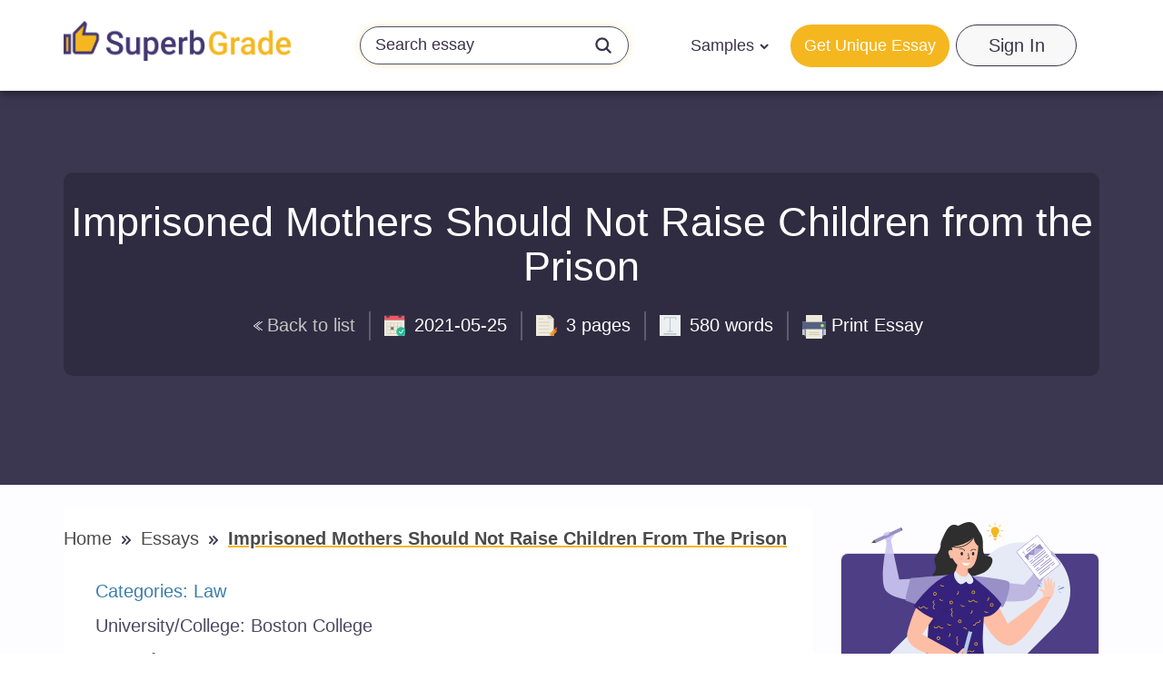

--- FILE ---
content_type: image/svg+xml
request_url: https://static.express/img/45kfurfbnghd4565se/painter-icon.svg
body_size: 903
content:
<svg width="28" height="28" viewBox="0 0 28 28" fill="none" xmlns="http://www.w3.org/2000/svg">
<path d="M21.9737 6.67723L15.2965 0H0.51123V27.6628H21.9737V6.67723Z" fill="#EFEBDE"/>
<path d="M5.28066 10.9697H17.2043C17.4675 10.9697 17.6812 10.7565 17.6812 10.4928C17.6812 10.229 17.4675 10.0158 17.2043 10.0158H5.28066C5.01738 10.0158 4.80371 10.229 4.80371 10.4928C4.80371 10.7565 5.01738 10.9697 5.28066 10.9697Z" fill="#D5D0BB"/>
<path d="M5.28066 7.15418H10.0501C10.3134 7.15418 10.5271 6.94098 10.5271 6.67723C10.5271 6.41348 10.3134 6.20029 10.0501 6.20029H5.28066C5.01738 6.20029 4.80371 6.41348 4.80371 6.67723C4.80371 6.94098 5.01738 7.15418 5.28066 7.15418Z" fill="#D5D0BB"/>
<path d="M17.2043 13.8314H5.28066C5.01738 13.8314 4.80371 14.0446 4.80371 14.3084C4.80371 14.5721 5.01738 14.7853 5.28066 14.7853H17.2043C17.4675 14.7853 17.6812 14.5721 17.6812 14.3084C17.6812 14.0446 17.4675 13.8314 17.2043 13.8314Z" fill="#D5D0BB"/>
<path d="M17.2043 17.647H5.28066C5.01738 17.647 4.80371 17.8602 4.80371 18.1239C4.80371 18.3877 5.01738 18.6008 5.28066 18.6008H17.2043C17.4675 18.6008 17.6812 18.3877 17.6812 18.1239C17.6812 17.8602 17.4675 17.647 17.2043 17.647Z" fill="#D5D0BB"/>
<path d="M17.2043 21.4625H5.28066C5.01738 21.4625 4.80371 21.6757 4.80371 21.9395C4.80371 22.2032 5.01738 22.4164 5.28066 22.4164H17.2043C17.4675 22.4164 17.6812 22.2032 17.6812 21.9395C17.6812 21.6757 17.4675 21.4625 17.2043 21.4625Z" fill="#D5D0BB"/>
<path d="M15.2964 0V6.67723H21.9736L15.2964 0Z" fill="#D5D0BB"/>
<path d="M17.2659 23.4724L17.2626 23.4762L16.314 26.9526L18.5303 24.7367L17.2659 23.4724Z" fill="#EDDCC7"/>
<path d="M26.4471 16.8199L25.8524 16.2252C25.4827 15.8556 24.8832 15.8556 24.5136 16.2252L22.8052 17.9331L24.0696 19.1975L26.4471 16.8199Z" fill="#D75A4A"/>
<path d="M24.069 19.1975L22.8047 17.9332L17.2657 23.4722L18.5301 24.7365L24.069 19.1975Z" fill="#F29C21"/>
<path d="M19.9597 26.1743L19.9635 26.1705L18.5298 24.7368L16.3134 26.9526L16.25 27.1859L19.9597 26.1743Z" fill="#D6C4B1"/>
<path d="M25.503 20.6312L27.2115 18.9228C27.5811 18.5532 27.5811 17.9536 27.2115 17.584L26.4474 16.8199L24.0698 19.1975L25.503 20.6312Z" fill="#A34740"/>
<path d="M18.5297 24.7372L19.9634 26.1708L25.5023 20.6319L24.0687 19.1982L18.5297 24.7372Z" fill="#E18C25"/>
<path d="M15.9131 28C15.791 28 15.6689 27.9533 15.5759 27.8603C15.3894 27.6738 15.3894 27.3723 15.5759 27.1859L16.6285 26.1332C16.815 25.9468 17.1164 25.9468 17.3029 26.1332C17.4894 26.3197 17.4894 26.6212 17.3029 26.8076L16.2503 27.8603C16.1573 27.9533 16.0352 28 15.9131 28Z" fill="#5E5E5E"/>
</svg>


--- FILE ---
content_type: text/javascript; charset=utf-8
request_url: https://superbgrade.com/assets/common/js/lazysizes.7cf3664c1065e506c1de.js
body_size: 3790
content:
!function(e){var t={};function n(i){if(t[i])return t[i].exports;var a=t[i]={i:i,l:!1,exports:{}};return e[i].call(a.exports,a,a.exports,n),a.l=!0,a.exports}n.m=e,n.c=t,n.d=function(e,t,i){n.o(e,t)||Object.defineProperty(e,t,{enumerable:!0,get:i})},n.r=function(e){"undefined"!=typeof Symbol&&Symbol.toStringTag&&Object.defineProperty(e,Symbol.toStringTag,{value:"Module"}),Object.defineProperty(e,"__esModule",{value:!0})},n.t=function(e,t){if(1&t&&(e=n(e)),8&t)return e;if(4&t&&"object"==typeof e&&e&&e.__esModule)return e;var i=Object.create(null);if(n.r(i),Object.defineProperty(i,"default",{enumerable:!0,value:e}),2&t&&"string"!=typeof e)for(var a in e)n.d(i,a,function(t){return e[t]}.bind(null,a));return i},n.n=function(e){var t=e&&e.__esModule?function(){return e.default}:function(){return e};return n.d(t,"a",t),t},n.o=function(e,t){return Object.prototype.hasOwnProperty.call(e,t)},n.p="/",n(n.s=322)}({322:function(e,t,n){"use strict";n(323)},323:function(e,t,n){!function(t,n){var i=function(e,t,n){"use strict";var i,a;if(function(){var t,n={lazyClass:"lazyload",loadedClass:"lazyloaded",loadingClass:"lazyloading",preloadClass:"lazypreload",errorClass:"lazyerror",autosizesClass:"lazyautosizes",fastLoadedClass:"ls-is-cached",iframeLoadMode:0,srcAttr:"data-src",srcsetAttr:"data-srcset",sizesAttr:"data-sizes",minSize:40,customMedia:{},init:!0,expFactor:1.5,hFac:.8,loadMode:2,loadHidden:!0,ricTimeout:0,throttleDelay:125};for(t in a=e.lazySizesConfig||e.lazysizesConfig||{},n)t in a||(a[t]=n[t])}(),!t||!t.getElementsByClassName)return{init:function(){},cfg:a,noSupport:!0};var r=t.documentElement,o=e.HTMLPictureElement,s=e.addEventListener.bind(e),l=e.setTimeout,u=e.requestAnimationFrame||l,c=e.requestIdleCallback,d=/^picture$/i,f=["load","error","lazyincluded","_lazyloaded"],g={},m=Array.prototype.forEach,y=function(e,t){return g[t]||(g[t]=new RegExp("(\\s|^)"+t+"(\\s|$)")),g[t].test(e.getAttribute("class")||"")&&g[t]},v=function(e,t){y(e,t)||e.setAttribute("class",(e.getAttribute("class")||"").trim()+" "+t)},p=function(e,t){var n;(n=y(e,t))&&e.setAttribute("class",(e.getAttribute("class")||"").replace(n," "))},h=function(e,t,n){var i=n?"addEventListener":"removeEventListener";n&&h(e,t),f.forEach((function(n){e[i](n,t)}))},z=function(e,n,a,r,o){var s=t.createEvent("Event");return a||(a={}),a.instance=i,s.initEvent(n,!r,!o),s.detail=a,e.dispatchEvent(s),s},b=function(t,n){var i;!o&&(i=e.picturefill||a.pf)?(n&&n.src&&!t.getAttribute("srcset")&&t.setAttribute("srcset",n.src),i({reevaluate:!0,elements:[t]})):n&&n.src&&(t.src=n.src)},A=function(e,t){return(getComputedStyle(e,null)||{})[t]},C=function(e,t,n){for(n=n||e.offsetWidth;n<a.minSize&&t&&!e._lazysizesWidth;)n=t.offsetWidth,t=t.parentNode;return n},E=(ge=[],me=[],ye=ge,ve=function(){var e=ye;for(ye=ge.length?me:ge,de=!0,fe=!1;e.length;)e.shift()();de=!1},pe=function(e,n){de&&!n?e.apply(this,arguments):(ye.push(e),fe||(fe=!0,(t.hidden?l:u)(ve)))},pe._lsFlush=ve,pe),_=function(e,t){return t?function(){E(e)}:function(){var t=this,n=arguments;E((function(){e.apply(t,n)}))}},M=function(e){var t,i,a=function(){t=null,e()},r=function(){var e=n.now()-i;e<99?l(r,99-e):(c||a)(a)};return function(){i=n.now(),t||(t=l(r,99))}},w=(U=/^img$/i,G=/^iframe$/i,J="onscroll"in e&&!/(gle|ing)bot/.test(navigator.userAgent),K=0,Q=0,V=-1,X=function(e){Q--,(!e||Q<0||!e.target)&&(Q=0)},Y=function(e){return null==I&&(I="hidden"==A(t.body,"visibility")),I||!("hidden"==A(e.parentNode,"visibility")&&"hidden"==A(e,"visibility"))},Z=function(e,n){var i,a=e,o=Y(e);for(k-=n,q+=n,H-=n,$+=n;o&&(a=a.offsetParent)&&a!=t.body&&a!=r;)(o=(A(a,"opacity")||1)>0)&&"visible"!=A(a,"overflow")&&(i=a.getBoundingClientRect(),o=$>i.left&&H<i.right&&q>i.top-1&&k<i.bottom+1);return o},ee=function(){var e,n,o,s,l,u,c,d,f,g,m,y,v=i.elements;if((F=a.loadMode)&&Q<8&&(e=v.length)){for(n=0,V++;n<e;n++)if(v[n]&&!v[n]._lazyRace)if(!J||i.prematureUnveil&&i.prematureUnveil(v[n]))se(v[n]);else if((d=v[n].getAttribute("data-expand"))&&(u=1*d)||(u=K),g||(g=!a.expand||a.expand<1?r.clientHeight>500&&r.clientWidth>500?500:370:a.expand,i._defEx=g,m=g*a.expFactor,y=a.hFac,I=null,K<m&&Q<1&&V>2&&F>2&&!t.hidden?(K=m,V=0):K=F>1&&V>1&&Q<6?g:0),f!==u&&(j=innerWidth+u*y,D=innerHeight+u,c=-1*u,f=u),o=v[n].getBoundingClientRect(),(q=o.bottom)>=c&&(k=o.top)<=D&&($=o.right)>=c*y&&(H=o.left)<=j&&(q||$||H||k)&&(a.loadHidden||Y(v[n]))&&(P&&Q<3&&!d&&(F<3||V<4)||Z(v[n],u))){if(se(v[n]),l=!0,Q>9)break}else!l&&P&&!s&&Q<4&&V<4&&F>2&&(W[0]||a.preloadAfterLoad)&&(W[0]||!d&&(q||$||H||k||"auto"!=v[n].getAttribute(a.sizesAttr)))&&(s=W[0]||v[n]);s&&!l&&se(s)}},te=function(e){var t,i=0,r=a.throttleDelay,o=a.ricTimeout,s=function(){t=!1,i=n.now(),e()},u=c&&o>49?function(){c(s,{timeout:o}),o!==a.ricTimeout&&(o=a.ricTimeout)}:_((function(){l(s)}),!0);return function(e){var a;(e=!0===e)&&(o=33),t||(t=!0,(a=r-(n.now()-i))<0&&(a=0),e||a<9?u():l(u,a))}}(ee),ne=function(e){var t=e.target;t._lazyCache?delete t._lazyCache:(X(e),v(t,a.loadedClass),p(t,a.loadingClass),h(t,ae),z(t,"lazyloaded"))},ie=_(ne),ae=function(e){ie({target:e.target})},re=function(e){var t,n=e.getAttribute(a.srcsetAttr);(t=a.customMedia[e.getAttribute("data-media")||e.getAttribute("media")])&&e.setAttribute("media",t),n&&e.setAttribute("srcset",n)},oe=_((function(e,t,n,i,r){var o,s,u,c,f,g;(f=z(e,"lazybeforeunveil",t)).defaultPrevented||(i&&(n?v(e,a.autosizesClass):e.setAttribute("sizes",i)),s=e.getAttribute(a.srcsetAttr),o=e.getAttribute(a.srcAttr),r&&(c=(u=e.parentNode)&&d.test(u.nodeName||"")),g=t.firesLoad||"src"in e&&(s||o||c),f={target:e},v(e,a.loadingClass),g&&(clearTimeout(B),B=l(X,2500),h(e,ae,!0)),c&&m.call(u.getElementsByTagName("source"),re),s?e.setAttribute("srcset",s):o&&!c&&(G.test(e.nodeName)?function(e,t){var n=e.getAttribute("data-load-mode")||a.iframeLoadMode;0==n?e.contentWindow.location.replace(t):1==n&&(e.src=t)}(e,o):e.src=o),r&&(s||c)&&b(e,{src:o})),e._lazyRace&&delete e._lazyRace,p(e,a.lazyClass),E((function(){var t=e.complete&&e.naturalWidth>1;g&&!t||(t&&v(e,a.fastLoadedClass),ne(f),e._lazyCache=!0,l((function(){"_lazyCache"in e&&delete e._lazyCache}),9)),"lazy"==e.loading&&Q--}),!0)})),se=function(e){if(!e._lazyRace){var t,n=U.test(e.nodeName),i=n&&(e.getAttribute(a.sizesAttr)||e.getAttribute("sizes")),r="auto"==i;(!r&&P||!n||!e.getAttribute("src")&&!e.srcset||e.complete||y(e,a.errorClass)||!y(e,a.lazyClass))&&(t=z(e,"lazyunveilread").detail,r&&L.updateElem(e,!0,e.offsetWidth),e._lazyRace=!0,Q++,oe(e,t,r,i,n))}},le=M((function(){a.loadMode=3,te()})),ue=function(){3==a.loadMode&&(a.loadMode=2),le()},ce=function(){P||(n.now()-R<999?l(ce,999):(P=!0,a.loadMode=3,te(),s("scroll",ue,!0)))},{_:function(){R=n.now(),i.elements=t.getElementsByClassName(a.lazyClass),W=t.getElementsByClassName(a.lazyClass+" "+a.preloadClass),s("scroll",te,!0),s("resize",te,!0),s("pageshow",(function(e){if(e.persisted){var n=t.querySelectorAll("."+a.loadingClass);n.length&&n.forEach&&u((function(){n.forEach((function(e){e.complete&&se(e)}))}))}})),e.MutationObserver?new MutationObserver(te).observe(r,{childList:!0,subtree:!0,attributes:!0}):(r.addEventListener("DOMNodeInserted",te,!0),r.addEventListener("DOMAttrModified",te,!0),setInterval(te,999)),s("hashchange",te,!0),["focus","mouseover","click","load","transitionend","animationend"].forEach((function(e){t.addEventListener(e,te,!0)})),/d$|^c/.test(t.readyState)?ce():(s("load",ce),t.addEventListener("DOMContentLoaded",te),l(ce,2e4)),i.elements.length?(ee(),E._lsFlush()):te()},checkElems:te,unveil:se,_aLSL:ue}),L=(S=_((function(e,t,n,i){var a,r,o;if(e._lazysizesWidth=i,i+="px",e.setAttribute("sizes",i),d.test(t.nodeName||""))for(r=0,o=(a=t.getElementsByTagName("source")).length;r<o;r++)a[r].setAttribute("sizes",i);n.detail.dataAttr||b(e,n.detail)})),O=function(e,t,n){var i,a=e.parentNode;a&&(n=C(e,a,n),(i=z(e,"lazybeforesizes",{width:n,dataAttr:!!t})).defaultPrevented||(n=i.detail.width)&&n!==e._lazysizesWidth&&S(e,a,i,n))},T=M((function(){var e,t=N.length;if(t)for(e=0;e<t;e++)O(N[e])})),{_:function(){N=t.getElementsByClassName(a.autosizesClass),s("resize",T)},checkElems:T,updateElem:O}),x=function(){!x.i&&t.getElementsByClassName&&(x.i=!0,L._(),w._())};var N,S,O,T;var W,P,B,F,R,j,D,k,H,$,q,I,U,G,J,K,Q,V,X,Y,Z,ee,te,ne,ie,ae,re,oe,se,le,ue,ce;var de,fe,ge,me,ye,ve,pe;return l((function(){a.init&&x()})),i={cfg:a,autoSizer:L,loader:w,init:x,uP:b,aC:v,rC:p,hC:y,fire:z,gW:C,rAF:E}}(t,t.document,Date);t.lazySizes=i,e.exports&&(e.exports=i)}("undefined"!=typeof window?window:{})}});

--- FILE ---
content_type: image/svg+xml
request_url: https://static.express/img/laksjhdaskldfjlaljsafsp/trust-bunner-superb.svg
body_size: 16585
content:
<svg width="149" height="184" viewBox="0 0 149 184" fill="none" xmlns="http://www.w3.org/2000/svg">
<g clip-path="url(#clip0_535_7372)">
<path d="M142.624 134.4V130.776L118.983 103.452L84.3479 86.0473L79.3832 98.878L142.624 134.4Z" fill="#1F243A"/>
<path d="M68.9218 182.812L7.63139 147.231C4.73532 145.567 5.08994 142.597 8.45883 140.637L74.5957 102.264C77.9055 100.304 83.0475 100.125 85.9436 101.789L147.175 137.429C150.071 139.093 149.716 142.063 146.347 143.964L80.2105 182.337C76.9007 184.297 71.8178 184.475 68.9218 182.812Z" fill="#1F243A"/>
<path d="M143.747 132.143L149.125 133.153L149.066 140.756L142.624 143.726L136.005 137.667L143.747 132.143Z" fill="#1F243A"/>
<path d="M68.9218 175.921L9.81822 141.587C6.92215 139.924 5.08994 135.707 8.45883 133.747L74.5957 95.3733C77.9055 93.413 83.0475 93.2348 85.9436 94.8981L147.175 130.479C150.071 132.143 149.716 135.113 146.347 137.073L80.2105 175.446C76.9007 177.347 71.8178 177.585 68.9218 175.921Z" fill="#33354B"/>
<path d="M80.9198 96.7395C79.1467 96.7395 77.2553 97.2147 75.9551 97.9276L9.81822 136.301C9.46361 136.479 9.46359 136.598 9.46359 136.717C9.46359 137.37 10.1729 138.499 11.1776 139.093L70.2811 173.427C71.1086 173.902 72.3498 174.139 73.7091 174.139C75.4822 174.139 77.3736 173.664 78.6738 172.951L144.87 134.519C145.697 134.044 146.052 133.628 146.111 133.39C146.052 133.331 145.875 133.212 145.638 133.034L84.3478 97.4523C83.5794 96.9771 82.3382 96.7395 80.9198 96.7395ZM80.9198 93.7695C82.752 93.7695 84.5251 94.1259 85.8254 94.8981L147.175 130.479C150.071 132.143 149.716 135.113 146.347 137.073L80.2105 175.446C78.3783 176.515 76.0142 177.05 73.8273 177.05C71.9951 177.05 70.222 176.694 68.9218 175.921L9.81822 141.587C6.92215 139.924 5.08994 135.707 8.45883 133.747L74.5957 95.3733C76.3688 94.3041 78.7329 93.7695 80.9198 93.7695Z" fill="#505570"/>
<path d="M68.9219 180.079L63.5435 172.833L45.2805 149.072L5.622 126.915V144.558L68.9219 180.079Z" fill="#1F243A"/>
<path d="M8.45877 121.035C8.16325 121.153 5.6218 121.985 5.6218 121.985V126.915L9.0498 127.985L8.45877 121.035Z" fill="#1F243A"/>
<path d="M115.791 105.531L138.841 128.935L141.678 127.272L119.16 103.571L115.791 105.531Z" fill="#505570"/>
<path d="M40.5522 148.656L63.5435 172.833L66.144 170.872L43.2119 146.696L40.5522 148.656Z" fill="#505570"/>
<path d="M138.723 128.935L107.516 110.758L115.732 105.531L138.723 128.935Z" fill="#1F243A"/>
<path d="M39.9608 148.3L7.57209 129.707C4.67602 128.044 5.03063 125.074 8.39954 123.114L74.5364 84.7405C77.8462 82.7802 82.9882 82.602 85.8843 84.2653L118.214 102.858C121.11 104.521 120.755 107.491 117.386 109.451L51.2496 147.825C47.9398 149.725 42.8569 149.963 39.9608 148.3Z" fill="#1F243A"/>
<path d="M114.55 98.9374L120.165 100.719V105.59L113.249 108.145L114.55 98.9374Z" fill="#1F243A"/>
<path d="M39.9613 143.429L7.57254 124.836C4.67647 123.173 5.03109 120.203 8.39999 118.243L74.5368 79.8696C77.8466 77.9093 82.9886 77.7311 85.8847 79.3944L118.273 97.987C121.17 99.6502 120.815 102.62 117.446 104.58L51.3092 142.954C47.9403 144.914 42.8574 145.092 39.9613 143.429Z" fill="#40435B"/>
<path d="M78.4966 167.427V171.348C78.4966 171.526 78.2011 171.704 77.7873 171.704C77.3736 171.704 77.0781 171.585 77.0781 171.348V167.427H78.4966Z" fill="#626989"/>
<path d="M77.7873 167.071C78.2011 167.071 78.4966 167.189 78.4966 167.427C78.4966 167.605 78.2011 167.783 77.7873 167.783C77.3736 167.783 77.0781 167.665 77.0781 167.427C77.0781 167.249 77.3736 167.071 77.7873 167.071Z" fill="#505570"/>
<path d="M77.7282 165.229C79.4422 165.17 81.3926 166.001 81.3926 166.001V167.011C81.3926 168.021 79.7968 168.912 77.7873 168.971C75.7777 169.031 74.1228 168.199 74.0637 167.189V166.18C74.1228 166.18 76.0733 165.289 77.7282 165.229Z" fill="#F5B71F"/>
<path d="M77.7281 164.279C79.7377 164.219 81.3926 165.051 81.4517 166.061C81.4517 167.071 79.8559 167.962 77.8463 168.021C75.8368 168.08 74.1819 167.249 74.1228 166.239C74.1228 165.17 75.7186 164.279 77.7281 164.279Z" fill="#F4E7D7"/>
<path d="M86.1206 163.091V167.011C86.1206 167.189 85.8251 167.368 85.4114 167.368C84.9976 167.368 84.7021 167.249 84.7021 167.011V163.091H86.1206Z" fill="#626989"/>
<path d="M85.4114 162.734C85.8251 162.734 86.1206 162.853 86.1206 163.091C86.1206 163.269 85.8251 163.447 85.4114 163.447C84.9976 163.447 84.7021 163.328 84.7021 163.091C84.7021 162.853 84.9976 162.734 85.4114 162.734Z" fill="#505570"/>
<path d="M85.3522 160.893C87.0662 160.834 89.0166 161.665 89.0166 161.665V162.675C89.0166 163.685 87.4208 164.576 85.4113 164.635C83.4018 164.695 81.7469 163.863 81.6878 162.853V161.843C81.7469 161.843 83.6973 160.952 85.3522 160.893Z" fill="#F5B71F"/>
<path d="M85.3522 159.943C87.3617 159.883 89.0166 160.715 89.0757 161.725C89.0757 162.734 87.4799 163.625 85.4704 163.685C83.4608 163.744 81.8059 162.913 81.7468 161.903C81.6877 160.834 83.3426 160.002 85.3522 159.943Z" fill="#F4E7D7"/>
<path d="M93.7451 158.754V162.675C93.7451 162.853 93.4496 163.031 93.0359 163.031C92.6222 163.031 92.3266 162.913 92.3266 162.675V158.754H93.7451Z" fill="#626989"/>
<path d="M92.9773 158.398C93.391 158.398 93.6865 158.517 93.6865 158.754C93.6865 158.933 93.391 159.111 92.9773 159.111C92.5636 159.111 92.268 158.992 92.268 158.754C92.268 158.576 92.6227 158.398 92.9773 158.398Z" fill="#505570"/>
<path d="M92.9767 156.616C94.6907 156.557 96.6411 157.388 96.6411 157.388V158.398C96.6411 159.408 95.0453 160.299 93.0358 160.358C91.0263 160.418 89.3714 159.586 89.3123 158.576V157.566C89.3714 157.566 91.2627 156.616 92.9767 156.616Z" fill="#F5B71F"/>
<path d="M92.9767 155.606C94.9862 155.547 96.6411 156.378 96.7002 157.388C96.7002 158.398 95.1044 159.289 93.0949 159.349C91.0853 159.408 89.4305 158.576 89.3713 157.566C89.3122 156.497 90.9671 155.666 92.9767 155.606Z" fill="#F4E7D7"/>
<path d="M101.015 154.716V158.637C101.015 158.815 100.72 158.993 100.306 158.993C99.8922 158.993 99.5966 158.874 99.5966 158.637V154.716H101.015Z" fill="#626989"/>
<path d="M100.306 154.418C100.72 154.418 101.015 154.537 101.015 154.775C101.015 154.953 100.72 155.131 100.306 155.131C99.8922 155.131 99.5966 155.012 99.5966 154.775C99.5966 154.596 99.9513 154.418 100.306 154.418Z" fill="#505570"/>
<path d="M100.306 152.577C102.02 152.517 103.97 153.349 103.97 153.349V154.359C103.97 155.369 102.374 156.26 100.365 156.319C98.3554 156.378 96.7005 155.547 96.6414 154.537V153.527C96.6414 153.527 98.5918 152.577 100.306 152.577Z" fill="#F5B71F"/>
<path d="M100.306 151.567C102.315 151.508 103.97 152.339 104.029 153.349C104.029 154.359 102.434 155.25 100.424 155.309C98.4145 155.369 96.7596 154.537 96.7005 153.527C96.6414 152.517 98.2372 151.626 100.306 151.567Z" fill="#F4E7D7"/>
<path d="M108.639 150.38V154.3C108.639 154.479 108.344 154.657 107.93 154.657C107.516 154.657 107.221 154.538 107.221 154.3V150.38H108.639Z" fill="#626989"/>
<path d="M107.93 150.082C108.344 150.082 108.639 150.201 108.639 150.438C108.639 150.616 108.344 150.795 107.93 150.795C107.516 150.795 107.221 150.676 107.221 150.438C107.221 150.26 107.516 150.082 107.93 150.082Z" fill="#505570"/>
<path d="M107.93 148.24C109.644 148.181 111.594 149.013 111.594 149.013V150.022C111.594 151.032 109.998 151.923 107.989 151.983C105.979 152.042 104.325 151.21 104.265 150.201V149.191C104.265 149.191 106.216 148.3 107.93 148.24Z" fill="#F5B71F"/>
<path d="M107.93 147.231C109.939 147.171 111.594 148.003 111.653 149.013C111.653 150.022 110.058 150.913 108.048 150.973C106.038 151.032 104.384 150.201 104.324 149.191C104.265 148.181 105.861 147.29 107.93 147.231Z" fill="#F4E7D7"/>
<path d="M115.968 146.161V150.082C115.968 150.26 115.673 150.438 115.259 150.438C114.845 150.438 114.55 150.319 114.55 150.082V146.161H115.968Z" fill="#626989"/>
<path d="M115.259 145.805C115.673 145.805 115.968 145.924 115.968 146.161C115.968 146.34 115.673 146.518 115.259 146.518C114.845 146.518 114.55 146.399 114.55 146.161C114.55 145.983 114.904 145.805 115.259 145.805Z" fill="#505570"/>
<path d="M115.259 143.964C116.973 143.904 118.923 144.736 118.923 144.736V145.746C118.923 146.755 117.328 147.646 115.318 147.706C113.309 147.765 111.654 146.934 111.595 145.924V144.914C111.654 144.914 113.545 144.023 115.259 143.964Z" fill="#F5B71F"/>
<path d="M115.259 142.954C117.268 142.894 118.923 143.726 118.982 144.736C118.982 145.746 117.387 146.637 115.377 146.696C113.368 146.755 111.713 145.924 111.654 144.914C111.594 143.904 113.249 143.013 115.259 142.954Z" fill="#F4E7D7"/>
<path d="M123.356 141.825V145.746C123.356 145.924 123.06 146.102 122.647 146.102C122.233 146.102 121.937 145.983 121.937 145.746V141.825H123.356Z" fill="#626989"/>
<path d="M122.588 141.528C123.002 141.528 123.297 141.647 123.297 141.885C123.297 142.063 123.002 142.241 122.588 142.241C122.174 142.241 121.879 142.122 121.879 141.885C121.879 141.706 122.234 141.528 122.588 141.528Z" fill="#505570"/>
<path d="M122.588 139.687C124.302 139.627 126.252 140.459 126.252 140.459V141.469C126.252 142.479 124.656 143.37 122.647 143.429C120.637 143.488 118.982 142.657 118.923 141.647V140.637C118.982 140.637 120.874 139.746 122.588 139.687Z" fill="#F5B71F"/>
<path d="M122.588 138.677C124.597 138.617 126.252 139.449 126.311 140.459C126.311 141.469 124.715 142.36 122.706 142.419C120.696 142.479 119.041 141.647 118.982 140.637C118.923 139.627 120.578 138.736 122.588 138.677Z" fill="#F4E7D7"/>
<path d="M130.626 137.37V141.29C130.626 141.469 130.33 141.647 129.917 141.647C129.503 141.647 129.207 141.528 129.207 141.29V137.37H130.626Z" fill="#626989"/>
<path d="M129.917 137.014C130.33 137.014 130.626 137.132 130.626 137.37C130.626 137.548 130.33 137.726 129.917 137.726C129.503 137.726 129.207 137.608 129.207 137.37C129.207 137.192 129.562 137.014 129.917 137.014Z" fill="#505570"/>
<path d="M129.917 135.172C131.631 135.113 133.581 135.944 133.581 135.944V136.954C133.581 137.964 131.985 138.855 129.976 138.914C127.966 138.974 126.311 138.142 126.252 137.132V136.123C126.311 136.123 128.203 135.232 129.917 135.172Z" fill="#F5B71F"/>
<path d="M129.917 134.222C131.926 134.162 133.581 134.994 133.64 136.004C133.64 137.014 132.044 137.905 130.035 137.964C128.025 138.023 126.37 137.192 126.311 136.182C126.252 135.113 127.907 134.222 129.917 134.222Z" fill="#F4E7D7"/>
<path d="M138.014 133.034V136.954C138.014 137.132 137.718 137.311 137.304 137.311C136.891 137.311 136.595 137.192 136.595 136.954V133.034H138.014Z" fill="#626989"/>
<path d="M137.246 132.677C137.66 132.677 137.955 132.796 137.955 133.034C137.955 133.212 137.66 133.39 137.246 133.39C136.832 133.39 136.537 133.271 136.537 133.034C136.537 132.855 136.891 132.677 137.246 132.677Z" fill="#505570"/>
<path d="M137.245 130.836C138.959 130.776 140.91 131.608 140.91 131.608V132.618C140.91 133.628 139.314 134.519 137.304 134.578C135.295 134.638 133.64 133.806 133.581 132.796V131.786C133.64 131.786 135.531 130.895 137.245 130.836Z" fill="#F5B71F"/>
<path d="M137.245 129.826C139.255 129.767 140.91 130.598 140.969 131.608C140.969 132.618 139.373 133.509 137.363 133.568C135.354 133.628 133.699 132.796 133.64 131.786C133.581 130.776 135.236 129.885 137.245 129.826Z" fill="#F4E7D7"/>
<path d="M68.2124 163.863V167.783C68.2124 167.962 67.9169 168.14 67.5032 168.14C67.0894 168.14 66.7939 168.021 66.7939 167.783V163.863H68.2124Z" fill="#626989"/>
<path d="M67.4446 163.566C67.8583 163.566 68.1538 163.685 68.1538 163.922C68.1538 164.101 67.8583 164.279 67.4446 164.279C67.0308 164.279 66.7353 164.16 66.7353 163.922C66.7944 163.744 67.0899 163.566 67.4446 163.566Z" fill="#505570"/>
<path d="M67.444 161.725C69.158 161.665 71.1084 162.497 71.1084 162.497V163.507C71.1084 164.516 69.5126 165.407 67.5031 165.467C65.4936 165.526 63.8387 164.695 63.7796 163.685V162.675C63.8387 162.675 65.73 161.725 67.444 161.725Z" fill="#F5B71F"/>
<path d="M67.444 160.715C69.4535 160.655 71.1084 161.487 71.1675 162.497C71.1675 163.507 69.5717 164.398 67.5622 164.457C65.5526 164.516 63.8977 163.685 63.8386 162.675C63.7795 161.665 65.4344 160.774 67.444 160.715Z" fill="#F4E7D7"/>
<path d="M75.8369 159.527V163.447C75.8369 163.625 75.5414 163.804 75.1277 163.804C74.714 163.804 74.4184 163.685 74.4184 163.447V159.527H75.8369Z" fill="#626989"/>
<path d="M75.0691 159.23C75.4828 159.23 75.7783 159.348 75.7783 159.586C75.7783 159.764 75.4828 159.942 75.0691 159.942C74.6553 159.942 74.3598 159.824 74.3598 159.586C74.3598 159.408 74.7145 159.23 75.0691 159.23Z" fill="#505570"/>
<path d="M75.0685 157.388C76.7825 157.329 78.7329 158.16 78.7329 158.16V159.17C78.7329 160.18 77.1371 161.071 75.1276 161.13C73.1181 161.19 71.4632 160.358 71.4041 159.348V158.339C71.4632 158.339 73.3545 157.448 75.0685 157.388Z" fill="#F5B71F"/>
<path d="M75.0685 156.378C77.078 156.319 78.7329 157.151 78.792 158.16C78.792 159.17 77.1962 160.061 75.1867 160.121C73.1772 160.18 71.5223 159.348 71.4632 158.339C71.404 157.329 73.0589 156.438 75.0685 156.378Z" fill="#F4E7D7"/>
<path d="M83.4023 155.25V159.17C83.4023 159.348 83.1068 159.527 82.6931 159.527C82.2794 159.527 81.9838 159.408 81.9838 159.17V155.25H83.4023Z" fill="#626989"/>
<path d="M82.6931 154.893C83.1068 154.893 83.4023 155.012 83.4023 155.25C83.4023 155.428 83.1068 155.606 82.6931 155.606C82.2794 155.606 81.9838 155.487 81.9838 155.25C81.9838 155.072 82.3385 154.893 82.6931 154.893Z" fill="#505570"/>
<path d="M82.693 153.052C84.407 152.993 86.3574 153.824 86.3574 153.824V154.834C86.3574 155.844 84.7616 156.735 82.7521 156.794C80.7426 156.854 79.0877 156.022 79.0286 155.012V154.002C79.0286 154.002 80.979 153.111 82.693 153.052Z" fill="#F5B71F"/>
<path d="M82.693 152.042C84.7025 151.983 86.3574 152.814 86.4165 153.824C86.4165 154.834 84.8207 155.725 82.8112 155.784C80.8017 155.844 79.1468 155.012 79.0877 154.002C79.0286 152.993 80.6244 152.101 82.693 152.042Z" fill="#F4E7D7"/>
<path d="M90.731 151.21V155.131C90.731 155.309 90.4354 155.487 90.0217 155.487C89.608 155.487 89.3125 155.369 89.3125 155.131V151.21H90.731Z" fill="#626989"/>
<path d="M90.0217 150.854C90.4354 150.854 90.731 150.973 90.731 151.211C90.731 151.389 90.4354 151.567 90.0217 151.567C89.608 151.567 89.3125 151.448 89.3125 151.211C89.3125 151.032 89.608 150.854 90.0217 150.854Z" fill="#505570"/>
<path d="M90.0216 149.013C91.7356 148.953 93.686 149.785 93.686 149.785V150.795C93.686 151.805 92.0902 152.696 90.0807 152.755C88.0712 152.814 86.4163 151.983 86.3572 150.973V149.963C86.3572 149.963 88.3076 149.072 90.0216 149.013Z" fill="#F5B71F"/>
<path d="M89.9625 148.062C91.972 148.003 93.6269 148.834 93.686 149.844C93.686 150.854 92.0902 151.745 90.0807 151.805C88.0712 151.864 86.4163 151.032 86.3572 150.022C86.3572 148.953 87.953 148.062 89.9625 148.062Z" fill="#F4E7D7"/>
<path d="M98.355 146.874V150.795C98.355 150.973 98.0595 151.151 97.6457 151.151C97.232 151.151 96.9365 151.032 96.9365 150.795V146.874H98.355Z" fill="#626989"/>
<path d="M97.6457 146.518C98.0595 146.518 98.355 146.637 98.355 146.874C98.355 147.052 98.0595 147.231 97.6457 147.231C97.232 147.231 96.9365 147.112 96.9365 146.874C96.9365 146.696 97.232 146.518 97.6457 146.518Z" fill="#505570"/>
<path d="M97.6456 144.676C99.3596 144.617 101.31 145.449 101.31 145.449V146.458C101.31 147.468 99.7143 148.359 97.7047 148.419C95.6952 148.478 94.0403 147.646 93.9812 146.637V145.627C93.9812 145.686 95.9316 144.736 97.6456 144.676Z" fill="#F5B71F"/>
<path d="M97.5865 143.726C99.5961 143.667 101.251 144.498 101.31 145.508C101.31 146.518 99.7143 147.409 97.7047 147.468C95.6952 147.528 94.0403 146.696 93.9812 145.686C93.9812 144.617 95.577 143.785 97.5865 143.726Z" fill="#F4E7D7"/>
<path d="M105.684 142.597V146.518C105.684 146.696 105.389 146.874 104.975 146.874C104.561 146.874 104.266 146.755 104.266 146.518V142.597H105.684Z" fill="#626989"/>
<path d="M104.975 142.241C105.389 142.241 105.684 142.36 105.684 142.597C105.684 142.776 105.389 142.954 104.975 142.954C104.561 142.954 104.266 142.835 104.266 142.597C104.266 142.419 104.62 142.241 104.975 142.241Z" fill="#505570"/>
<path d="M104.975 140.459C106.689 140.4 108.639 141.231 108.639 141.231V142.241C108.639 143.251 107.043 144.142 105.034 144.201C103.024 144.261 101.369 143.429 101.31 142.419V141.409C101.31 141.409 103.261 140.459 104.975 140.459Z" fill="#F5B71F"/>
<path d="M104.975 139.449C106.984 139.39 108.639 140.221 108.698 141.231C108.698 142.241 107.102 143.132 105.093 143.191C103.083 143.251 101.429 142.419 101.369 141.409C101.31 140.34 102.906 139.509 104.975 139.449Z" fill="#F4E7D7"/>
<path d="M113.013 138.32V142.241C113.013 142.419 112.718 142.597 112.304 142.597C111.89 142.597 111.595 142.479 111.595 142.241V138.32H113.013Z" fill="#626989"/>
<path d="M112.304 137.964C112.718 137.964 113.013 138.083 113.013 138.32C113.013 138.499 112.718 138.677 112.304 138.677C111.89 138.677 111.595 138.558 111.595 138.32C111.595 138.142 111.949 137.964 112.304 137.964Z" fill="#505570"/>
<path d="M112.304 136.123C114.018 136.063 115.968 136.895 115.968 136.895V137.905C115.968 138.914 114.372 139.805 112.363 139.865C110.353 139.924 108.699 139.093 108.639 138.083V137.073C108.639 137.073 110.59 136.182 112.304 136.123Z" fill="#F5B71F"/>
<path d="M112.304 135.172C114.313 135.113 115.968 135.944 116.027 136.954C116.027 137.964 114.432 138.855 112.422 138.914C110.413 138.974 108.758 138.142 108.699 137.132C108.639 136.063 110.235 135.232 112.304 135.172Z" fill="#F4E7D7"/>
<path d="M120.342 133.806V137.726C120.342 137.905 120.046 138.083 119.633 138.083C119.219 138.083 118.923 137.964 118.923 137.726V133.806H120.342Z" fill="#626989"/>
<path d="M119.633 133.449C120.046 133.449 120.342 133.568 120.342 133.806C120.342 133.984 120.046 134.162 119.633 134.162C119.219 134.162 118.923 134.044 118.923 133.806C118.923 133.628 119.278 133.509 119.633 133.449Z" fill="#505570"/>
<path d="M119.632 131.667C121.346 131.608 123.297 132.44 123.297 132.44V133.449C123.297 134.459 121.701 135.35 119.692 135.41C117.682 135.469 116.027 134.638 115.968 133.628V132.618C115.968 132.618 117.918 131.667 119.632 131.667Z" fill="#F5B71F"/>
<path d="M119.632 130.658C121.642 130.598 123.297 131.43 123.356 132.44C123.356 133.45 121.76 134.341 119.751 134.4C117.741 134.459 116.086 133.628 116.027 132.618C115.968 131.608 117.564 130.717 119.632 130.658Z" fill="#F4E7D7"/>
<path d="M127.671 129.47V133.39C127.671 133.568 127.375 133.747 126.962 133.747C126.548 133.747 126.252 133.628 126.252 133.39V129.47H127.671Z" fill="#626989"/>
<path d="M126.962 129.113C127.375 129.113 127.671 129.232 127.671 129.47C127.671 129.648 127.375 129.826 126.962 129.826C126.548 129.826 126.252 129.707 126.252 129.47C126.252 129.291 126.607 129.113 126.962 129.113Z" fill="#505570"/>
<path d="M126.962 127.272C128.676 127.212 130.626 128.044 130.626 128.044V129.054C130.626 130.064 129.03 130.955 127.021 131.014C125.011 131.073 123.356 130.242 123.297 129.232V128.222C123.297 128.282 125.248 127.331 126.962 127.272Z" fill="#F5B71F"/>
<path d="M126.962 126.321C128.971 126.262 130.626 127.094 130.685 128.103C130.685 129.113 129.089 130.004 127.08 130.064C125.07 130.123 123.415 129.291 123.356 128.282C123.297 127.212 124.952 126.381 126.962 126.321Z" fill="#F4E7D7"/>
<path d="M135 125.193V129.113C135 129.291 134.704 129.47 134.29 129.47C133.877 129.47 133.581 129.351 133.581 129.113V125.193H135Z" fill="#626989"/>
<path d="M134.29 124.836C134.704 124.836 135 124.955 135 125.193C135 125.371 134.704 125.549 134.29 125.549C133.877 125.549 133.581 125.43 133.581 125.193C133.581 125.015 133.936 124.836 134.29 124.836Z" fill="#505570"/>
<path d="M134.29 122.995C136.004 122.935 137.955 123.767 137.955 123.767V124.777C137.955 125.787 136.359 126.678 134.349 126.737C132.34 126.797 130.685 125.965 130.626 124.955V123.945C130.685 123.945 132.576 123.054 134.29 122.995Z" fill="#F5B71F"/>
<path d="M134.29 121.985C136.3 121.926 137.955 122.757 138.014 123.767C138.014 124.777 136.418 125.668 134.408 125.727C132.399 125.787 130.744 124.955 130.685 123.945C130.626 122.935 132.281 122.044 134.29 121.985Z" fill="#F4E7D7"/>
<path d="M65.4351 154.953V158.873C65.4351 159.051 65.1395 159.23 64.7258 159.23C64.3121 159.23 64.0166 159.111 64.0166 158.873V154.953H65.4351Z" fill="#626989"/>
<path d="M64.7258 154.656C65.1395 154.656 65.4351 154.775 65.4351 155.012C65.4351 155.19 65.1395 155.369 64.7258 155.369C64.3121 155.369 64.0166 155.25 64.0166 155.012C64.0166 154.834 64.3121 154.656 64.7258 154.656Z" fill="#505570"/>
<path d="M64.7257 152.814C66.4397 152.755 68.3901 153.587 68.3901 153.587V154.596C68.3901 155.606 66.7944 156.497 64.7848 156.557C62.7753 156.616 61.1204 155.784 61.0613 154.775V153.765C61.0613 153.765 63.0117 152.814 64.7257 152.814Z" fill="#F5B71F"/>
<path d="M64.7257 151.805C66.7352 151.745 68.3901 152.577 68.4492 153.587C68.4492 154.596 66.8534 155.487 64.8439 155.547C62.8344 155.606 61.1795 154.775 61.1204 153.765C61.0613 152.755 62.6571 151.864 64.7257 151.805Z" fill="#F4E7D7"/>
<path d="M73.0591 150.617V154.538C73.0591 154.716 72.7636 154.894 72.3498 154.894C71.9361 154.894 71.6406 154.775 71.6406 154.538V150.617H73.0591Z" fill="#626989"/>
<path d="M72.3498 150.319C72.7636 150.319 73.0591 150.438 73.0591 150.676C73.0591 150.854 72.7636 151.032 72.3498 151.032C71.9361 151.032 71.6406 150.913 71.6406 150.676C71.6406 150.498 71.9361 150.319 72.3498 150.319Z" fill="#505570"/>
<path d="M72.3497 148.478C74.0637 148.419 76.0142 149.25 76.0142 149.25V150.26C76.0142 151.27 74.4184 152.161 72.4088 152.22C70.3993 152.28 68.7444 151.448 68.6853 150.438V149.428C68.6853 149.428 70.6357 148.537 72.3497 148.478Z" fill="#F5B71F"/>
<path d="M72.2906 147.468C74.3002 147.409 75.9551 148.24 76.0142 149.25C76.0142 150.26 74.4184 151.151 72.4088 151.21C70.3993 151.27 68.7444 150.438 68.6853 149.428C68.6853 148.419 70.2811 147.528 72.2906 147.468Z" fill="#F4E7D7"/>
<path d="M80.6836 146.34V150.26C80.6836 150.438 80.3881 150.616 79.9744 150.616C79.5606 150.616 79.2651 150.498 79.2651 150.26V146.34H80.6836Z" fill="#626989"/>
<path d="M79.9744 145.983C80.3881 145.983 80.6836 146.102 80.6836 146.34C80.6836 146.518 80.3881 146.696 79.9744 146.696C79.5606 146.696 79.2651 146.577 79.2651 146.34C79.2651 146.161 79.5606 145.983 79.9744 145.983Z" fill="#505570"/>
<path d="M79.9152 144.142C81.6292 144.082 83.5796 144.914 83.5796 144.914V145.924C83.5796 146.934 81.9838 147.825 79.9743 147.884C77.9648 147.943 76.3099 147.112 76.2507 146.102V145.092C76.3099 145.092 78.2603 144.201 79.9152 144.142Z" fill="#F5B71F"/>
<path d="M79.9152 143.132C81.9247 143.073 83.5796 143.904 83.6387 144.914C83.6387 145.924 82.0429 146.815 80.0334 146.874C78.0238 146.934 76.3689 146.102 76.3098 145.092C76.3098 144.082 77.9056 143.191 79.9152 143.132Z" fill="#F4E7D7"/>
<path d="M88.0127 142.3V146.221C88.0127 146.399 87.7172 146.577 87.3035 146.577C86.8897 146.577 86.5942 146.458 86.5942 146.221V142.3H88.0127Z" fill="#626989"/>
<path d="M87.3035 141.944C87.7172 141.944 88.0127 142.063 88.0127 142.3C88.0127 142.478 87.7172 142.657 87.3035 142.657C86.8897 142.657 86.5942 142.538 86.5942 142.3C86.5942 142.122 86.8897 141.944 87.3035 141.944Z" fill="#505570"/>
<path d="M87.2443 140.102C88.9583 140.043 90.9087 140.875 90.9087 140.875V141.884C90.9087 142.894 89.3129 143.785 87.3034 143.845C85.2939 143.904 83.6389 143.072 83.5798 142.063V141.053C83.6389 141.053 85.5894 140.162 87.2443 140.102Z" fill="#F5B71F"/>
<path d="M87.2443 139.152C89.2538 139.093 90.9087 139.924 90.9678 140.934C90.9678 141.944 89.372 142.835 87.3625 142.894C85.3529 142.954 83.698 142.122 83.6389 141.112C83.5798 140.043 85.2347 139.152 87.2443 139.152Z" fill="#F4E7D7"/>
<path d="M95.6367 137.964V141.884C95.6367 142.063 95.3412 142.241 94.9275 142.241C94.5138 142.241 94.2182 142.122 94.2182 141.884V137.964H95.6367Z" fill="#626989"/>
<path d="M94.9275 137.608C95.3412 137.608 95.6367 137.726 95.6367 137.964C95.6367 138.202 95.3412 138.32 94.9275 138.32C94.5138 138.32 94.2182 138.202 94.2182 137.964C94.2182 137.786 94.5138 137.608 94.9275 137.608Z" fill="#505570"/>
<path d="M94.8683 135.766C96.5823 135.707 98.5327 136.538 98.5327 136.538V137.548C98.5327 138.558 96.9369 139.449 94.9274 139.508C92.9179 139.568 91.263 138.736 91.2039 137.726V136.717C91.263 136.776 93.1543 135.826 94.8683 135.766Z" fill="#F5B71F"/>
<path d="M94.8683 134.816C96.8778 134.756 98.5327 135.588 98.5918 136.598C98.5918 137.608 96.996 138.499 94.9865 138.558C92.977 138.617 91.3221 137.786 91.263 136.776C91.2039 135.707 92.8588 134.875 94.8683 134.816Z" fill="#F4E7D7"/>
<path d="M102.966 133.687V137.608C102.966 137.786 102.67 137.964 102.257 137.964C101.843 137.964 101.547 137.845 101.547 137.608V133.687H102.966Z" fill="#626989"/>
<path d="M102.257 133.331C102.67 133.331 102.966 133.449 102.966 133.687C102.966 133.865 102.67 134.044 102.257 134.044C101.843 134.044 101.547 133.925 101.547 133.687C101.547 133.509 101.843 133.331 102.257 133.331Z" fill="#505570"/>
<path d="M102.197 131.549C103.911 131.489 105.862 132.321 105.862 132.321V133.331C105.862 134.34 104.266 135.232 102.256 135.291C100.247 135.35 98.5921 134.519 98.533 133.509V132.499C98.5921 132.499 100.542 131.549 102.197 131.549Z" fill="#F5B71F"/>
<path d="M102.197 130.539C104.207 130.479 105.862 131.311 105.921 132.321C105.921 133.331 104.325 134.222 102.316 134.281C100.306 134.341 98.6512 133.509 98.5921 132.499C98.5921 131.43 100.188 130.598 102.197 130.539Z" fill="#F4E7D7"/>
<path d="M110.294 129.41V133.331C110.294 133.509 109.999 133.687 109.585 133.687C109.171 133.687 108.876 133.568 108.876 133.331V129.41H110.294Z" fill="#626989"/>
<path d="M109.585 129.054C109.999 129.054 110.294 129.173 110.294 129.41C110.294 129.588 109.999 129.767 109.585 129.767C109.171 129.767 108.876 129.648 108.876 129.41C108.876 129.232 109.171 129.054 109.585 129.054Z" fill="#505570"/>
<path d="M109.526 127.212C111.24 127.153 113.19 127.985 113.19 127.985V128.994C113.19 130.004 111.595 130.895 109.585 130.955C107.576 131.014 105.921 130.182 105.862 129.173V128.163C105.921 128.163 107.871 127.272 109.526 127.212Z" fill="#F5B71F"/>
<path d="M109.526 126.262C111.536 126.203 113.19 127.034 113.25 128.044C113.25 129.054 111.654 129.945 109.644 130.004C107.635 130.064 105.98 129.232 105.921 128.222C105.921 127.153 107.516 126.321 109.526 126.262Z" fill="#F4E7D7"/>
<path d="M117.624 124.896V128.816C117.624 128.994 117.328 129.173 116.914 129.173C116.501 129.173 116.205 129.054 116.205 128.816V124.896H117.624Z" fill="#626989"/>
<path d="M116.914 124.539C117.328 124.539 117.624 124.658 117.624 124.896C117.624 125.074 117.328 125.252 116.914 125.252C116.501 125.252 116.205 125.133 116.205 124.896C116.205 124.718 116.501 124.599 116.914 124.539Z" fill="#505570"/>
<path d="M116.855 122.757C118.569 122.698 120.52 123.529 120.52 123.529V124.539C120.52 125.549 118.924 126.44 116.914 126.5C114.905 126.559 113.25 125.727 113.191 124.717V123.708C113.25 123.708 115.2 122.757 116.855 122.757Z" fill="#F5B71F"/>
<path d="M116.855 121.747C118.865 121.688 120.52 122.52 120.579 123.529C120.579 124.539 118.983 125.43 116.973 125.49C114.964 125.549 113.309 124.717 113.25 123.708C113.25 122.698 114.846 121.807 116.855 121.747Z" fill="#F4E7D7"/>
<path d="M124.952 120.559V124.48C124.952 124.658 124.657 124.836 124.243 124.836C123.829 124.836 123.534 124.717 123.534 124.48V120.559H124.952Z" fill="#626989"/>
<path d="M124.243 120.203C124.657 120.203 124.952 120.322 124.952 120.559C124.952 120.738 124.657 120.916 124.243 120.916C123.829 120.916 123.534 120.797 123.534 120.559C123.534 120.381 123.829 120.203 124.243 120.203Z" fill="#505570"/>
<path d="M124.184 118.362C125.898 118.302 127.848 119.134 127.848 119.134V120.144C127.848 121.153 126.252 122.044 124.243 122.104C122.233 122.163 120.578 121.332 120.519 120.322V119.312C120.578 119.371 122.529 118.421 124.184 118.362Z" fill="#F5B71F"/>
<path d="M124.184 117.411C126.193 117.352 127.848 118.183 127.907 119.193C127.907 120.203 126.311 121.094 124.302 121.153C122.292 121.213 120.637 120.381 120.578 119.371C120.578 118.302 122.174 117.471 124.184 117.411Z" fill="#F4E7D7"/>
<path d="M55.1509 151.448V155.369C55.1509 155.547 54.8554 155.725 54.4416 155.725C54.0279 155.725 53.7324 155.606 53.7324 155.369V151.448H55.1509Z" fill="#626989"/>
<path d="M54.4416 151.092C54.8554 151.092 55.1509 151.21 55.1509 151.448C55.1509 151.626 54.8554 151.805 54.4416 151.805C54.0279 151.805 53.7324 151.686 53.7324 151.448C53.7324 151.27 54.0279 151.092 54.4416 151.092Z" fill="#505570"/>
<path d="M54.4415 149.25C56.1555 149.191 58.106 150.022 58.106 150.022V151.032C58.106 152.042 56.5102 152.933 54.5006 152.993C52.4911 153.052 50.8362 152.22 50.7771 151.21V150.201C50.7771 150.201 52.7275 149.31 54.4415 149.25Z" fill="#F5B71F"/>
<path d="M54.3824 148.3C56.392 148.24 58.0469 149.072 58.106 150.082C58.106 151.092 56.5102 151.983 54.5006 152.042C52.4911 152.101 50.8362 151.27 50.7771 150.26C50.7771 149.191 52.3729 148.3 54.3824 148.3Z" fill="#F4E7D7"/>
<path d="M62.7754 147.112V151.032C62.7754 151.21 62.4799 151.389 62.0661 151.389C61.6524 151.389 61.3569 151.27 61.3569 151.032V147.112H62.7754Z" fill="#626989"/>
<path d="M62.0661 146.755C62.4799 146.755 62.7754 146.874 62.7754 147.112C62.7754 147.29 62.4799 147.468 62.0661 147.468C61.6524 147.468 61.3569 147.349 61.3569 147.112C61.3569 146.934 61.6524 146.755 62.0661 146.755Z" fill="#505570"/>
<path d="M62.007 144.914C63.721 144.855 65.6714 145.686 65.6714 145.686V146.696C65.6714 147.706 64.0756 148.597 62.0661 148.656C60.0565 148.716 58.4016 147.884 58.3425 146.874V145.864C58.4016 145.864 60.3521 144.973 62.007 144.914Z" fill="#F5B71F"/>
<path d="M62.007 143.964C64.0165 143.904 65.6714 144.736 65.7305 145.746C65.7305 146.755 64.1347 147.646 62.1252 147.706C60.1156 147.765 58.4607 146.934 58.4016 145.924C58.4016 144.855 59.9974 144.023 62.007 143.964Z" fill="#F4E7D7"/>
<path d="M70.3999 142.775V146.696C70.3999 146.874 70.1044 147.052 69.6907 147.052C69.2769 147.052 68.9814 146.934 68.9814 146.696V142.775H70.3999Z" fill="#626989"/>
<path d="M69.6907 142.419C70.1044 142.419 70.3999 142.538 70.3999 142.776C70.3999 142.954 70.1044 143.132 69.6907 143.132C69.2769 143.132 68.9814 143.013 68.9814 142.776C68.9814 142.597 69.2769 142.419 69.6907 142.419Z" fill="#505570"/>
<path d="M69.6315 140.637C71.3455 140.578 73.2959 141.409 73.2959 141.409V142.419C73.2959 143.429 71.7001 144.32 69.6906 144.379C67.6811 144.439 66.0262 143.607 65.9671 142.597V141.587C66.0262 141.587 67.9766 140.637 69.6315 140.637Z" fill="#F5B71F"/>
<path d="M69.6315 139.627C71.641 139.568 73.2959 140.399 73.355 141.409C73.355 142.419 71.7592 143.31 69.7497 143.37C67.7401 143.429 66.0852 142.597 66.0261 141.587C65.967 140.518 67.6219 139.687 69.6315 139.627Z" fill="#F4E7D7"/>
<path d="M77.7285 138.736V142.657C77.7285 142.835 77.433 143.013 77.0193 143.013C76.6055 143.013 76.31 142.894 76.31 142.657V138.736H77.7285Z" fill="#626989"/>
<path d="M76.9607 138.38C77.3744 138.38 77.6699 138.499 77.6699 138.736C77.6699 138.914 77.3744 139.093 76.9607 139.093C76.5469 139.093 76.2514 138.974 76.2514 138.736C76.2514 138.558 76.6061 138.439 76.9607 138.38Z" fill="#505570"/>
<path d="M76.9601 136.598C78.6741 136.538 80.6245 137.37 80.6245 137.37V138.38C80.6245 139.39 79.0287 140.281 77.0192 140.34C75.0097 140.399 73.3548 139.568 73.2957 138.558V137.548C73.3548 137.548 75.2461 136.598 76.9601 136.598Z" fill="#F5B71F"/>
<path d="M76.9601 135.588C78.9696 135.529 80.6245 136.36 80.6836 137.37C80.6836 138.38 79.0878 139.271 77.0783 139.33C75.0688 139.39 73.4139 138.558 73.3548 137.548C73.2957 136.538 74.9506 135.647 76.9601 135.588Z" fill="#F4E7D7"/>
<path d="M85.353 134.4V138.32C85.353 138.499 85.0575 138.677 84.6438 138.677C84.2301 138.677 83.9345 138.558 83.9345 138.32V134.4H85.353Z" fill="#626989"/>
<path d="M84.5852 134.103C84.9989 134.103 85.2944 134.222 85.2944 134.459C85.2944 134.638 84.9989 134.816 84.5852 134.816C84.1715 134.816 83.876 134.697 83.876 134.459C83.876 134.281 84.2306 134.103 84.5852 134.103Z" fill="#505570"/>
<path d="M84.5846 132.261C86.2986 132.202 88.249 133.034 88.249 133.034V134.043C88.249 135.053 86.6532 135.944 84.6437 136.004C82.6342 136.063 80.9793 135.232 80.9202 134.222V133.212C80.9793 133.212 82.8706 132.321 84.5846 132.261Z" fill="#F5B71F"/>
<path d="M84.5846 131.252C86.5941 131.192 88.249 132.024 88.3081 133.034C88.3081 134.044 86.7123 134.935 84.7028 134.994C82.6933 135.053 81.0384 134.222 80.9793 133.212C80.9202 132.202 82.5751 131.311 84.5846 131.252Z" fill="#F4E7D7"/>
<path d="M92.6816 130.182V134.103C92.6816 134.281 92.3861 134.459 91.9724 134.459C91.5587 134.459 91.2631 134.341 91.2631 134.103V130.182H92.6816Z" fill="#626989"/>
<path d="M91.9724 129.826C92.3861 129.826 92.6816 129.945 92.6816 130.182C92.6816 130.361 92.3861 130.539 91.9724 130.539C91.5587 130.539 91.2631 130.42 91.2631 130.182C91.2631 130.004 91.5587 129.826 91.9724 129.826Z" fill="#505570"/>
<path d="M91.9132 127.985C93.6272 127.925 95.5776 128.757 95.5776 128.757V129.767C95.5776 130.776 93.9818 131.667 91.9723 131.727C89.9628 131.786 88.3079 130.955 88.2488 129.945V128.935C88.3079 128.935 90.2583 128.044 91.9132 127.985Z" fill="#F5B71F"/>
<path d="M91.9132 126.975C93.9227 126.915 95.5776 127.747 95.6367 128.757C95.6367 129.767 94.0409 130.658 92.0314 130.717C90.0219 130.776 88.367 129.945 88.3079 128.935C88.2488 127.925 89.9037 127.034 91.9132 126.975Z" fill="#F4E7D7"/>
<path d="M100.011 125.846V129.767C100.011 129.945 99.7152 130.123 99.3015 130.123C98.8878 130.123 98.5923 130.004 98.5923 129.767V125.846H100.011Z" fill="#626989"/>
<path d="M99.3015 125.549C99.7152 125.549 100.011 125.668 100.011 125.906C100.011 126.084 99.7152 126.262 99.3015 126.262C98.8878 126.262 98.5923 126.143 98.5923 125.906C98.5923 125.727 98.8878 125.549 99.3015 125.549Z" fill="#505570"/>
<path d="M99.2423 123.708C100.956 123.648 102.907 124.48 102.907 124.48V125.49C102.907 126.5 101.311 127.391 99.3014 127.45C97.2919 127.509 95.637 126.678 95.5779 125.668V124.658C95.637 124.658 97.5874 123.767 99.2423 123.708Z" fill="#F5B71F"/>
<path d="M99.2423 122.698C101.252 122.638 102.907 123.47 102.966 124.48C102.966 125.49 101.37 126.381 99.3605 126.44C97.351 126.5 95.6961 125.668 95.637 124.658C95.5779 123.648 97.2328 122.757 99.2423 122.698Z" fill="#F4E7D7"/>
<path d="M107.339 121.391V125.311C107.339 125.49 107.044 125.668 106.63 125.668C106.216 125.668 105.921 125.549 105.921 125.311V121.391H107.339Z" fill="#626989"/>
<path d="M106.63 121.035C107.044 121.035 107.339 121.153 107.339 121.391C107.339 121.569 107.044 121.747 106.63 121.747C106.216 121.747 105.921 121.629 105.921 121.391C105.921 121.213 106.216 121.035 106.63 121.035Z" fill="#505570"/>
<path d="M106.571 119.193C108.285 119.134 110.235 119.965 110.235 119.965V120.975C110.235 121.985 108.64 122.876 106.63 122.935C104.621 122.995 102.966 122.163 102.907 121.153V120.144C102.966 120.144 104.857 119.253 106.571 119.193Z" fill="#F5B71F"/>
<path d="M106.571 118.243C108.58 118.183 110.235 119.015 110.294 120.025C110.294 121.035 108.699 121.926 106.689 121.985C104.68 122.044 103.025 121.213 102.966 120.203C102.906 119.134 104.561 118.243 106.571 118.243Z" fill="#F4E7D7"/>
<path d="M114.668 116.995V120.916C114.668 121.094 114.373 121.272 113.959 121.272C113.545 121.272 113.25 121.153 113.25 120.916V116.995H114.668Z" fill="#626989"/>
<path d="M113.959 116.698C114.373 116.698 114.668 116.817 114.668 117.055C114.668 117.233 114.373 117.411 113.959 117.411C113.545 117.411 113.25 117.292 113.25 117.055C113.25 116.877 113.545 116.698 113.959 116.698Z" fill="#505570"/>
<path d="M113.9 114.857C115.614 114.798 117.564 115.629 117.564 115.629V116.639C117.564 117.649 115.969 118.54 113.959 118.599C111.95 118.659 110.295 117.827 110.236 116.817V115.807C110.295 115.807 112.245 114.916 113.9 114.857Z" fill="#F5B71F"/>
<path d="M113.9 113.847C115.91 113.788 117.564 114.619 117.624 115.629C117.624 116.639 116.028 117.53 114.018 117.589C112.009 117.649 110.354 116.817 110.295 115.807C110.295 114.798 111.89 113.907 113.9 113.847Z" fill="#F4E7D7"/>
<path d="M121.997 112.718V116.639C121.997 116.817 121.702 116.995 121.288 116.995C120.874 116.995 120.579 116.877 120.579 116.639V112.718H121.997Z" fill="#626989"/>
<path d="M121.288 112.362C121.702 112.362 121.997 112.481 121.997 112.718C121.997 112.897 121.702 113.075 121.288 113.075C120.874 113.075 120.579 112.956 120.579 112.718C120.579 112.54 120.874 112.362 121.288 112.362Z" fill="#505570"/>
<path d="M121.229 110.58C122.943 110.521 124.893 111.352 124.893 111.352V112.362C124.893 113.372 123.297 114.263 121.288 114.322C119.278 114.382 117.623 113.55 117.564 112.54V111.53C117.623 111.53 119.574 110.58 121.229 110.58Z" fill="#F5B71F"/>
<path d="M121.229 109.57C123.238 109.511 124.893 110.342 124.952 111.352C124.952 112.362 123.356 113.253 121.347 113.312C119.337 113.372 117.682 112.54 117.623 111.53C117.623 110.461 119.219 109.63 121.229 109.57Z" fill="#F4E7D7"/>
<path d="M96.2273 82.1862L130.626 102.086L133.049 100.719L98.7097 80.7606L96.2273 82.1862Z" fill="#EFE4DA"/>
<path d="M96.2273 80.4042L130.626 100.363L133.049 98.9374L98.7097 78.9786L96.2273 80.4042Z" fill="white"/>
<path d="M130.626 102.086V100.363L133.049 98.9374V100.719L130.626 102.086Z" fill="white"/>
<path d="M86.7122 102.264L79.3243 97.9869C72.882 94.2447 63.0117 93.8289 57.456 97.0959L37.2425 108.798C35.1739 109.986 33.9919 111.53 33.6372 113.134C33.1053 110.639 34.2874 108.204 37.2425 106.481L57.456 94.7793C63.0708 91.5122 72.882 91.928 79.3243 95.6703L86.7122 99.9472C90.7904 102.323 92.5635 105.471 91.9133 108.323C91.4405 106.184 89.7265 103.986 86.7122 102.264Z" fill="#383B51"/>
<path d="M88.3078 112.659L68.0944 124.361C62.4795 127.628 52.6683 127.212 46.226 123.47L38.8381 119.193C35.8238 117.471 34.1098 115.273 33.637 113.134C33.9916 111.471 35.2328 109.986 37.2423 108.798L57.4557 97.096C63.0706 93.8289 72.8817 94.2447 79.324 97.987L86.712 102.264C89.7263 103.986 91.4403 106.184 91.9131 108.323C91.5585 109.927 90.3764 111.471 88.3078 112.659Z" fill="#1F243A"/>
<path d="M29.6768 127.628C29.6768 127.628 29.1448 116.401 22.6434 101.135C16.1421 85.8691 9.28605 68.5239 9.28605 68.5239L22.8208 60.9799L47.1123 111.827L29.6768 127.628Z" fill="#EFE4DA"/>
<path d="M18.5067 117.233L93.6864 73.2166L100.661 89.7302L25.9538 133.331L18.5067 117.233Z" fill="#56568C"/>
<path d="M31.9822 109.333L84.5253 78.5627L92.918 94.1853L34.0509 128.579L31.9822 109.333Z" fill="white"/>
<path d="M24.8307 116.995C24.8307 121.272 27.4313 126.262 30.6229 128.103C33.8145 129.945 36.415 127.985 36.415 123.708C36.415 119.431 33.8145 114.441 30.6229 112.6C29.0271 111.709 27.6086 111.709 26.5448 112.481C25.4809 113.253 24.8307 114.798 24.8307 116.995Z" fill="#56568C"/>
<path d="M33.5189 118.362L37.9517 113.61L33.5189 108.442L25.0671 113.431L33.5189 118.362Z" fill="#56568C"/>
<path d="M17.7456 127.29C15.8155 122.732 16.3205 118.151 18.8737 117.059C21.4268 115.967 25.0613 118.777 26.9914 123.336C28.9216 127.894 28.4166 132.475 25.8634 133.567C23.3103 134.659 19.6758 131.849 17.7456 127.29Z" fill="white"/>
<path d="M14.251 121.094C14.251 126.559 17.5608 132.915 21.6389 135.291C25.7171 137.667 29.0269 135.172 29.0269 129.648C29.0269 124.124 25.7171 117.827 21.6389 115.451C17.5608 113.134 14.251 115.629 14.251 121.094Z" fill="#EFE4DA"/>
<path d="M17.0288 119.253V114.976L13.4826 117.055L15.2557 120.559L17.0288 119.253Z" fill="#EFE4DA"/>
<path d="M26.0124 132.499L26.8989 135.35L23.4118 137.429L20.4566 134.459L26.0124 132.499Z" fill="#EFE4DA"/>
<path d="M11.2959 122.817C11.2959 128.282 14.6057 134.638 18.6838 137.014C22.762 139.39 26.0718 136.895 26.0718 131.37C26.0718 125.906 22.762 119.55 18.6838 117.174C14.6057 114.857 11.2959 117.352 11.2959 122.817Z" fill="white"/>
<path d="M12.0642 123.886C12.0642 128.163 14.6647 133.152 17.8563 134.994C21.0479 136.835 23.6484 134.875 23.6484 130.598C23.6484 126.321 21.0479 121.332 17.8563 119.49C14.6647 117.589 12.0642 119.609 12.0642 123.886Z" fill="#EFE4DA"/>
<path d="M91.1447 78.3251C91.1447 82.602 93.7453 87.5917 96.9369 89.4332C100.128 91.2746 102.729 89.3144 102.729 85.0375C102.729 80.7606 100.128 75.7709 96.9369 73.9294C93.7453 72.0286 91.1447 73.9888 91.1447 78.3251Z" fill="#56568C"/>
<path d="M84.2134 88.2525C82.2832 83.694 82.7883 79.1134 85.3414 78.0214C87.8946 76.9294 91.529 79.7396 93.4592 84.298C95.3894 88.8565 94.8844 93.4371 92.3312 94.5291C89.778 95.6211 86.1436 92.8109 84.2134 88.2525Z" fill="white"/>
<path d="M35.2329 118.362L92.918 83.0178L69.0992 28.8439L10.4685 62.465L35.2329 118.362Z" fill="white"/>
<path d="M23.7075 62.762L64.0752 39.6549L62.7749 36.7442L22.3481 59.9107L23.7075 62.762Z" fill="#56568C"/>
<path d="M129.503 102.739L127.493 94.4823C127.493 92.9378 128.203 92.1062 129.089 92.5814C129.976 93.1161 130.685 94.7793 130.685 96.3237L130.626 102.145L129.503 102.739Z" fill="white"/>
<path d="M127.021 96.0267L129.089 93.7695L128.144 92.5814L127.021 93.3537V96.0267Z" fill="white"/>
<path d="M126.311 100.898V95.3139C126.311 93.7695 127.021 92.9379 127.907 93.4131C128.794 93.9477 129.503 95.6109 129.503 97.1554V102.739L126.311 100.898Z" fill="#EFE4DA"/>
<path d="M88.485 35.7344H95.1046L96.2867 38.4669C96.5822 39.1203 96.7004 39.6549 96.7004 39.9519C96.7004 40.1895 96.5822 40.4271 96.3458 40.6647C96.1094 40.843 95.5774 41.0212 94.75 41.0806V41.5558H100.128V41.0806C99.4192 40.9618 98.9463 40.7835 98.7099 40.6053C98.2962 40.1895 97.8234 39.3579 97.2915 38.1105L91.2629 23.8542H90.8492L84.8797 38.1699C84.4069 39.2985 83.934 40.0707 83.5794 40.4271C83.1657 40.7835 82.6338 40.9618 81.9245 41.0212V41.4964H88.6623V41.0212C87.9531 40.9618 87.5394 40.9024 87.303 40.6647C87.0665 40.4865 86.9483 40.2489 86.9483 39.9519C86.9483 39.5955 87.1256 39.0015 87.4803 38.1699L88.485 35.7344ZM88.8396 34.784L91.7357 27.8341L94.6909 34.784H88.8396Z" fill="#1F243A"/>
<path d="M39.0156 84.0277L40.0795 68.1081L44.1576 78.8598C44.5122 79.8696 44.6304 80.523 44.5122 80.82C44.3349 81.2358 43.9212 81.5922 43.3302 81.8298L42.7391 82.0674L42.9164 82.4832L48.4722 80.3448L48.2949 79.929L47.7038 80.1666C47.0537 80.4042 46.4627 80.4042 46.0489 80.1072C45.7534 79.929 45.4579 79.3944 45.1624 78.444L41.2024 67.9299C40.9069 67.2171 40.7887 66.6825 40.8478 66.2667C40.8478 65.9697 41.0251 65.7321 41.2615 65.4351C41.498 65.1975 41.9708 64.9005 42.6209 64.6628L42.4436 64.247L37.8926 65.9697L36.8288 80.82L26.3675 70.3654L21.8165 72.088L21.9938 72.5038L22.5257 72.2662C23.235 72.0286 23.7669 72.0286 24.2397 72.3256C24.5352 72.5038 24.8308 73.0384 25.1263 73.9889L29.0862 84.5029C29.4408 85.5127 29.559 86.1661 29.4408 86.4631C29.2635 86.8789 28.8498 87.2354 28.2588 87.473L27.7268 87.7106L27.9041 88.1264L34.701 85.5127L34.5237 85.0969L33.9327 85.3345C33.2235 85.5721 32.6915 85.5721 32.2778 85.2751C31.9823 85.0969 31.6868 84.5623 31.3913 83.6119L27.3131 72.8602L38.6019 84.1465L39.0156 84.0277Z" fill="#1F243A"/>
<path d="M42.7978 15.9538L42.916 16.429C43.5071 16.3696 44.039 16.429 44.3936 16.6072C44.9256 16.8448 45.5166 17.3794 46.1076 18.0922L56.0961 30.3289L56.569 30.2101L58.3421 14.1123C58.4603 13.2807 58.5194 12.7461 58.5785 12.5679C58.6967 12.2709 58.874 11.9739 59.1695 11.7363C59.4059 11.4987 59.7605 11.2611 60.2925 11.0829L60.1743 10.6077L53.4956 12.6867L53.6138 13.1619C54.3821 12.9837 54.9141 12.9837 55.2096 13.1025C55.5051 13.2213 55.6824 13.3995 55.7415 13.6965C55.8597 14.1123 55.8597 14.7658 55.7415 15.7756L54.5003 26.7054L47.7034 18.3892C47.0533 17.5576 46.6396 16.9636 46.5214 16.6072C46.4623 16.3696 46.5214 16.132 46.6396 15.835C46.8169 15.538 47.1715 15.3004 47.7034 15.0034C47.7625 15.0034 47.8216 14.944 47.8807 14.8846L47.7625 14.4093L42.7978 15.9538Z" fill="#56568C"/>
<path d="M64.7845 84.1465L64.9027 84.6217L71.9951 82.7209L71.8769 82.2456L71.2859 82.4238C70.5766 82.602 70.0447 82.5426 69.631 82.2456C69.3946 82.008 69.099 81.414 68.8626 80.4042L66.0257 69.6526C65.7893 68.821 65.7301 68.2269 65.7301 67.9299C65.7301 67.6923 65.9075 67.4547 66.0848 67.2765C66.3803 66.9795 66.7349 66.8013 67.1486 66.6825L67.7397 66.5043L67.6215 66.0291L60.5291 67.9299L60.6473 68.4051L61.2383 68.2269C61.8884 68.0487 62.4795 68.1081 62.8932 68.4645C63.1887 68.7022 63.4251 69.2962 63.7206 70.2466L66.5576 80.9982C66.794 81.8298 66.8531 82.4238 66.8531 82.7209C66.8531 82.9585 66.6758 83.1961 66.4985 83.3743C66.203 83.6713 65.8484 83.8495 65.4346 83.9683L64.7845 84.1465Z" fill="#56568C"/>
<path d="M130.33 15.6568L126.843 23.0226L122.765 21.0623C121.701 20.5871 121.11 20.0525 120.874 19.5773C120.578 18.9239 120.697 18.0923 121.11 16.9636L120.578 16.726L117.505 23.2008L118.037 23.4384C118.569 22.6067 118.983 22.0721 119.219 21.8939C119.514 21.6563 119.928 21.5375 120.401 21.5375C120.874 21.5375 121.465 21.7157 122.233 22.0721L126.311 24.0324L123.415 30.1507C123.002 30.9823 122.765 31.4575 122.588 31.5763C122.411 31.6951 122.233 31.8139 121.997 31.8139C121.76 31.8139 121.406 31.6951 120.874 31.4575L117.741 29.9725C116.677 29.4973 115.968 29.0221 115.555 28.6657C115.141 28.3093 114.845 27.7747 114.609 27.1806C114.313 26.349 114.136 25.2204 114.077 23.7948L113.545 23.5572L112.954 28.9627L127.316 35.7344L127.553 35.1998L126.902 34.9028C126.489 34.7246 126.075 34.3682 125.839 34.0118C125.602 33.7148 125.543 33.4178 125.543 33.0614C125.602 32.705 125.779 32.111 126.252 31.2199L131.926 19.1021C132.458 17.914 132.931 17.2606 133.286 17.0824C133.758 16.8448 134.409 16.9636 135.177 17.32L135.827 17.617L136.123 17.1418L121.879 10.3701L119.751 14.35L120.283 14.5876C120.933 13.6966 121.465 13.1025 121.879 12.8649C122.292 12.6273 122.765 12.5085 123.297 12.5085C123.711 12.5679 124.42 12.8055 125.307 13.2213L130.33 15.6568Z" fill="#56568C"/>
<path d="M76.1325 53.0202C74.4185 52.9014 72.8818 53.4954 71.5815 54.7429C70.2812 55.9903 69.572 57.5941 69.4538 59.5544C69.3356 61.574 69.8675 63.2966 71.1087 64.6629C72.2908 66.0885 73.7683 66.8013 75.6006 66.9201C77.4328 67.0389 78.9695 66.4449 80.2697 65.1975C81.57 63.9501 82.2793 62.3462 82.3975 60.2672C82.5157 58.1881 81.8655 56.4061 80.5062 54.9805C79.3241 53.733 77.8465 53.0796 76.1325 53.0202ZM76.3098 53.733C77.4919 53.7924 78.4375 54.2677 79.0877 55.2181C79.9151 56.3467 80.2697 58.0099 80.1515 60.089C80.0333 62.2274 79.5014 63.8907 78.4966 65.0193C77.7283 65.8509 76.7826 66.2667 75.6006 66.2073C74.3594 66.1479 73.3546 65.6133 72.5863 64.6035C71.8179 63.5936 71.5224 62.0492 71.6406 59.9702C71.7588 57.7129 72.2908 56.0497 73.2364 54.9805C74.0048 54.03 75.0095 53.6736 76.3098 53.733Z" fill="#1F243A"/>
<path d="M9.93646 49.2185L12.4188 53.6142C12.9507 54.5646 13.1872 55.218 13.1281 55.5744C13.0098 56.0497 12.7143 56.4655 12.1233 56.7625L11.5323 57.0595L11.7687 57.4753L18.1519 53.8518L17.9154 53.436L17.3244 53.733C16.6743 54.0894 16.1423 54.1488 15.6104 53.9112C15.3149 53.7924 14.9603 53.2578 14.4874 52.4262L9.04991 42.7438C8.51798 41.7934 8.28157 41.1399 8.34067 40.8429C8.45888 40.3677 8.75439 39.9519 9.34543 39.6549L9.93646 39.3579L9.70005 38.9421L4.20342 42.031C2.84404 42.8032 1.89838 43.516 1.24824 44.2288C0.657207 44.9416 0.243483 45.7732 0.0661716 46.7237C-0.111139 47.6741 0.0661678 48.6245 0.598101 49.5155C1.30734 50.7629 2.25301 51.5352 3.49418 51.8322C4.73535 52.1292 6.09473 51.8916 7.57232 51.0599C7.92694 50.8817 8.28156 50.5847 8.69529 50.3471C9.10901 49.9313 9.52274 49.5749 9.93646 49.2185ZM9.58184 48.5651C9.22722 48.8621 8.93171 49.0997 8.63619 49.3373C8.34067 49.5155 8.10425 49.6937 7.86784 49.8125C7.09949 50.2283 6.27205 50.3471 5.38549 50.0501C4.49894 49.7531 3.78969 49.1591 3.25776 48.2087C2.90314 47.5553 2.66672 46.9019 2.66672 46.189C2.60762 45.4762 2.78493 44.8228 3.08045 44.2882C3.43507 43.7536 3.9079 43.2784 4.49894 42.922C4.85356 42.6844 5.38549 42.5062 6.03563 42.328L9.58184 48.5651Z" fill="#1F243A"/>
<path d="M15.7285 21.7157C14.6055 23.2602 13.9554 24.6858 13.8372 25.9926C13.719 27.7747 14.1918 29.3191 15.3739 30.6853C16.2604 31.6951 17.4425 32.3485 18.9201 32.705C20.3977 33.0614 21.8753 32.9426 23.3528 32.3485C24.8304 31.7545 26.7218 30.4477 29.0268 28.4281L38.6016 19.8149L38.1287 19.2803L37.3604 19.9931C36.5329 20.7653 35.6464 21.0029 34.8189 20.8247C34.287 20.7059 33.5187 20.0525 32.5139 18.9239L20.8114 5.79618C19.6884 4.54876 19.0974 3.59834 19.0974 3.00432C19.0974 2.23211 19.452 1.45989 20.2204 0.806478L20.9887 0.0936629L20.5159 -0.440948L11.7686 7.40002C10.1137 8.88505 8.93158 10.1919 8.16323 11.2611C6.98116 12.9837 6.44923 14.647 6.44923 16.2508C6.44923 17.8546 7.04026 19.2803 8.10412 20.4683C8.99068 21.4781 10.1137 22.1315 11.473 22.3691C12.7142 22.6067 14.1327 22.3691 15.7285 21.7157ZM31.45 23.5572C30.5635 24.864 29.4996 26.052 28.3766 27.0618C26.6035 28.6657 24.8304 29.4973 23.1755 29.5567C21.5206 29.6161 20.1612 29.0221 19.0383 27.8341C18.329 27.0618 17.8562 26.1114 17.6789 24.9828C17.4425 23.8542 17.6198 22.6661 18.2108 21.3593C18.8019 20.0525 19.8066 18.8051 21.2251 17.4982C21.8162 16.9636 22.4072 16.4884 22.8209 16.132C23.2937 15.7756 23.6484 15.4786 24.003 15.3004L31.45 23.5572ZM22.8209 13.8748C22.5254 14.2906 22.1708 14.7064 21.6979 15.1816C21.2842 15.6568 20.7523 16.132 20.1613 16.6072C18.6837 17.914 17.5016 18.7457 16.4377 19.1021C15.433 19.4585 14.4282 19.4585 13.4826 19.1615C12.5369 18.8645 11.7094 18.3298 11.0002 17.5576C9.93634 16.3696 9.52261 14.944 9.75903 13.2213C9.99544 11.4987 11.0002 9.83547 12.8324 8.17223C13.8372 7.28122 14.8419 6.5684 15.7876 6.09319L22.8209 13.8748Z" fill="#1F243A"/>
</g>
<defs>
<clipPath id="clip0_535_7372">
<rect width="149" height="192" fill="white" transform="matrix(-1 0 0 1 149 -8)"/>
</clipPath>
</defs>
</svg>


--- FILE ---
content_type: text/javascript; charset=utf-8
request_url: https://superbgrade.com/assets/microservices-kits/chunk-7QG7VWS4.js
body_size: 208
content:
import{a as r}from"./chunk-ITRNAXNP.js";r(()=>import("./render-W7VBGJUI.js"),"lazy_microservices__root",{lazyStoreManagerLoader:()=>import("./lazy-store-manager-NLJGT4UH.js")});
//# sourceMappingURL=chunk-7QG7VWS4.js.map


--- FILE ---
content_type: text/javascript; charset=utf-8
request_url: https://superbgrade.com/assets/sites/superbgrade-com/microservices-kits/lazy-microservices-3OID2AH4.js
body_size: 146
content:
import"../../../microservices-kits/chunk-7QG7VWS4.js";import"../../../microservices-kits/chunk-ITRNAXNP.js";import"../../../microservices-kits/chunk-CR3SSMM4.js";
//# sourceMappingURL=lazy-microservices-3OID2AH4.js.map
